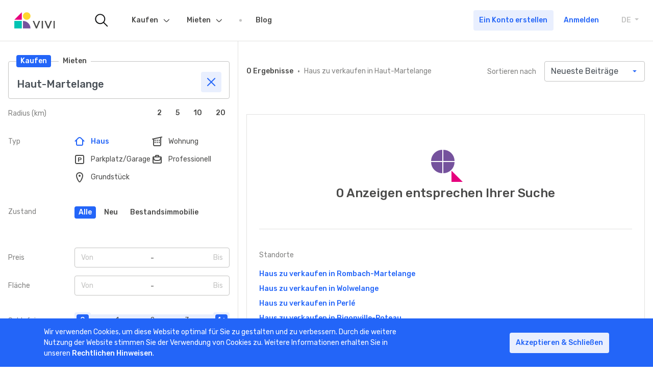

--- FILE ---
content_type: text/html; charset=UTF-8
request_url: https://www.vivi.lu/de/kauf/haus/haut-martelange-4092
body_size: 11724
content:
<!DOCTYPE html>
<html lang="de">
<head>

	<meta charset="utf-8">
	<meta name="viewport" content="width=device-width, initial-scale=1, shrink-to-fit=no, viewport-fit=cover">

	<link rel="icon" type="image/png" href="/images/favicon.png"/>

	<link href="https://fonts.googleapis.com/css?family=Rubik:400,500&display=swap" rel="stylesheet">

	<title>VIVI - Immobilien Kaufen | Nach einer Immobilie zu verkaufen in Luxemburg suchen.</title>

	<meta name="facebook-domain-verification" content="n7edieuxc97ho1n3n0vd6r3zk77pcs" />

	<meta property="og:title" content="VIVI - Immobilien Kaufen | Nach einer Immobilie zu verkaufen in Luxemburg suchen.">
	<meta property="twitter:title" content="VIVI - Immobilien Kaufen | Nach einer Immobilie zu verkaufen in Luxemburg suchen.">
	<meta name="description" content="Entdecke Immobilien zu verkaufen von zertifizierten Maklern">
	<meta property="og:description" content="Entdecke Immobilien zu verkaufen von zertifizierten Maklern">
	<meta name="twitter:description" content="Entdecke Immobilien zu verkaufen von zertifizierten Maklern">
	<meta name="keywords" content="Immobilien-zu verkaufen, Haus zu verkaufen, Kaufen Haus, Kaufen Büro, Kaufen Wohnung, Kaufen Garage, Kaufen Parkplatz, Kaufen Gewerbe">
	<meta property="og:image" content="https://www.vivi.lu/images/sharing/sharing_generic.png">
	<meta name="twitter:image" content="https://www.vivi.lu/images/sharing/sharing_generic.png">
	<meta property="og:url" content="https://www.vivi.lu/buy/house/haut-martelange-4092">
	<meta property="og:site_name" content="Vivi.lu">
	<meta property="og:type" content="website">

	<script src="https://www.google.com/recaptcha/api.js"></script>

	<!-- PhotoSwipe //-->
	<link rel="stylesheet" href="/libs/photoswipe.css">
	<link rel="stylesheet" href="/resources/photoswipe/default-skin.css">
	<!-- Dropzone //-->
	<link rel="stylesheet" href="/libs/dropzone.min.css">
	<!-- Vivi //-->
	<link rel="stylesheet" href="/shared/css/styles.css">
	<link rel="stylesheet" href="/libs/main.css?ts=315532801">

	<link rel="stylesheet" href="https://cdn.ckeditor.com/ckeditor5/44.1.0/ckeditor5.css">
	<script src="https://cdn.ckeditor.com/ckeditor5/44.1.0/ckeditor5.umd.js"></script>

	
	<script>

		window.dataLayer = window.dataLayer || [];

		window.dataLayer.push(
			{"userType":"visitor","loggedIn":false,"transactionType":10,"propertyType":102,"priceRange":"0 - 0","surfaceRange":"0 - 0"}
		);
	</script>


	
	<script type="application/ld+json">
		{
			"@context": "https://schema.org",
			"@type": "Organization",
			"url": "https://www.vivi.lu",
			"logo": "https://www.vivi.lu/shared/media/logos/vivi-logo-icon.svg"
		}
	</script>

	<!-- Google Tag Manager -->
	<script>
		(function (w, d, s, l, i) {
			w[l] = w[l] || [];
			w[l].push({
				'gtm.start':
					new Date().getTime(), event: 'gtm.js'
			});
			var f = d.getElementsByTagName(s)[0],
				j = d.createElement(s), dl = l != 'dataLayer' ? '&l=' + l : '';
			j.async = true;
			j.src =
				'https://www.googletagmanager.com/gtm.js?id=' + i + dl;
			f.parentNode.insertBefore(j, f);
		})(window, document, 'script', 'dataLayer', 'GTM-53PDL8B');
	</script>
	<!-- End Google Tag Manager -->

	</head>

<body data-logged-in="false">
<!-- Google Tag Manager (noscript) -->
<noscript>
	<iframe src="https://www.googletagmanager.com/ns.html?id=GTM-53PDL8B" height="0" width="0" style="display:none;visibility:hidden"></iframe>
</noscript>
<!-- End Google Tag Manager (noscript) -->
	<div class="vivi-page-wrapper">

		<header class="vivi-nav-header fixed-bottom border-bottom">
	<div class="container -wide px-0">
		<nav class="navbar navbar-expand-lg px-2 px-lg-4">

			<!-- Navbar Logos -->

			<a class="navbar-brand flex-shrink-1 mr-lg-9" href="/de/">

				<img class="d-block d-lg-none" src="/shared/media/logos/vivi-logo-icon.svg" alt="vivi logo icon">

				<img class="d-none d-lg-block" src="/shared/media/logos/vivi-logo.svg" alt="vivi logo large">

			</a>

			<!-- // -->

			<!-- Navbar Search only visible on > LG Viewports -->

			<a href="/de/suchen" class="nav-link-icon -is-animated d-none d-lg-block mr-lg-5">

				<img src="/shared/media/icons/menu/vivi-nav-search.svg" alt="vivi search icon">

			</a>

			<!-- // -->

			<!-- Navigation tabs inside collapsible part of menu -->

			<div class="collapse navbar-collapse" id="navbarCollapse">

				<div class="d-flex justify-content-between align-items-center w-100 px-2 border-bottom d-lg-none">

					<span class="font-weight-bold">Menu</span>

					<div class="vivi-language-selector dropdown d-lg-none">

						<a class="dropdown-toggle text-uppercase d-block py-2" data-toggle="dropdown" aria-haspopup="true" aria-expanded="false">

							DE

							<span class="sr-only">Toggle Dropdown</span>

						</a>

						<div class="dropdown-menu">
															<a class="dropdown-item" href="/fr/achat/maison/haut-martelange-4092">FR</a>
															<a class="dropdown-item" href="/en/buy/house/haut-martelange-4092">EN</a>
															<a class="dropdown-item" href="/de/kauf/haus/haut-martelange-4092">DE</a>
													</div>

					</div>

				</div>

				<ul class="navbar-nav">

					
						<div class="d-flex justify-content-between align-items-center w-100 p-2 justify-content-lg-end order-lg-1 flex-shrink-0 flex-lg-shrink-1 d-lg-none">
							<a href="/de/registrieren" class="btn btn-secondary ga-button-signup">
								Ein Konto erstellen
							</a>
							<a href="/de/login" class="btn ml-lg-1 px-0 text-primary ga-button-login">
								Anmelden
							</a>
						</div>

					
					<!-- Nav item -->

					<li class="nav-item dropdown">

						<a class="nav-link" href="/de/kauf">Kaufen <span class="sr-only">(current)</span></a>

						<div class="nav-dropdown-trigger" data-toggle="dropdown" aria-haspopup="true">
							<button class="btn btn-secondary btn-icon">
								<span class="vivi-icon icon-chevron-down"></span>
							</button>
						</div>
						<div class="dropdown-menu" aria-labelledby="navbarDropdownMenuLink">
							<a class="dropdown-item" href="/de/kauf/haus">Haus</a>
							<a class="dropdown-item" href="/de/kauf/wohnung">Wohnung</a>
							<a class="dropdown-item" href="/de/kauf/buro">Büro</a>
							<a class="dropdown-item" href="/de/kauf/parkplatz">Parkplatz</a>
							<a class="dropdown-item" href="/de/kauf/grundstuck">Grundstück</a>
							<div class="dropdown-divider"></div>
							<a class="dropdown-item" href="/de/kauf/haus?state=1">Neu</a>
							<a class="dropdown-item" href="/de/kauf/haus?exclusivity=1">Exklusivität</a>
						</div>
					</li>

					<!-- // -->


					<!-- Nav item -->


					<li class="nav-item dropdown">
						<a class="nav-link" href="/de/mieten">Mieten</a>
						<div class="nav-dropdown-trigger" data-toggle="dropdown" aria-haspopup="true">
							<button class="btn btn-secondary btn-icon">
								<span class="vivi-icon icon-chevron-down"></span>
							</button>
						</div>
						<div class="dropdown-menu" aria-labelledby="navbarDropdownMenuLink">
							<a class="dropdown-item" href="/de/mieten/haus">Haus</a>
							<a class="dropdown-item" href="/de/mieten/wohnung">Wohnung</a>
							<a class="dropdown-item" href="/de/mieten/buro">Büro</a>
							<a class="dropdown-item" href="/de/mieten/parkplatz">Parkplatz</a>
														<div class="dropdown-divider"></div>
							<a class="dropdown-item" href="/de/mieten/wohnung?state=1">Neu</a>
							<a class="dropdown-item" href="/de/mieten/wohnung?exclusivity=1">Exklusivität</a>

						</div>
					</li>

					<!-- // -->


					<!-- Nav item -->

					<li class="nav-item">
						<a class="nav-link" href="https://blog.vivi.lu" target="_blank">Blog</a>
					</li>

					<!-- // -->

				</ul>

			</div>

			<!-- // -->

			<!-- Links with icons and hamburger menu -->

			<div class="ml-auto d-flex flex-grow-1 flex-lg-grow-0 align-items-center">

				<a href="/de/suchen" class="nav-link-icon mr-1 d-lg-none">
					<img src="/shared/media/icons/menu/vivi-nav-search.svg" alt="vivi search icon">
				</a>

				
				
					<a href="/de/login" class="nav-link-icon mr-1 mr-lg-5 d-block d-lg-none">
						<span class="d-inline-block position-relative">
							<img src="/shared/media/icons/menu/vivi-nav-alerts.svg" alt="">
						</span>
					</a>

					<a href="/de/login" class="nav-link-icon mr-1 mr-lg-5 d-block d-lg-none">
						<span class="d-inline-block position-relative">
							<span class="nav-link-notification badge badge-rounded badge-primary"></span>
							<img src="/shared/media/icons/menu/vivi-nav-like.svg" alt="">
						</span>
					</a>

					<a href="/de/login" class="nav-link-icon mr-1 mr-sm-2 mr-lg-5 d-block d-lg-none">
						<span class="d-inline-block position-relative">
							<img src="/shared/media/icons/menu/vivi-nav-user.svg" alt="">
						</span>
					</a>

					<div class="d-none d-lg-flex mr-lg-5">

						<a href="/de/registrieren" target="_blank" class="mr-1 btn btn-secondary ga-button-signup">
							Ein Konto erstellen
						</a>

						<a href="/de/login" class="btn ga-button-login text-primary">
							Anmelden
						</a>

					</div>

				
			</div>

			<div class="ml-auto">

				<button class="navbar-toggler" type="button" data-toggle="collapse" data-target="#navbarCollapse" aria-controls="navbarSupportedContent" aria-expanded="false" aria-label="Toggle navigation">
					<span class="navbar-toggler-line"></span>
					<span class="navbar-toggler-line"></span>
					<span class="navbar-toggler-line"></span>
				</button>

			</div>

			<div class="vivi-language-selector dropdown d-none d-lg-block">
				<a class="dropdown-toggle text-uppercase d-block" data-toggle="dropdown" aria-haspopup="true" aria-expanded="false">
					DE
					<span class="sr-only">Toggle Dropdown</span>
				</a>
				<div class="dropdown-menu">
											<a class="dropdown-item" href="/fr/achat/maison/haut-martelange-4092">FR</a>
											<a class="dropdown-item" href="/en/buy/house/haut-martelange-4092">EN</a>
											<a class="dropdown-item" href="/de/kauf/haus/haut-martelange-4092">DE</a>
									</div>
			</div>

			<!-- // -->

		</nav>
	</div>
</header>

		<main class="vivi-content -search mb-n5 mb-lg-n9">

			<div class="vivi-content__top">
	<div id="vivi-search-container">

		<div class="container -wide">

			<div class="row flex-nowrap align-items-md-stretch">

				<div class="col vivi-content__search-block-wrapper" id="search-wrapper">

					<div class="bg-white px-2 py-1 fixed-top h-auto d-md-none ">
						<button class="btn btn-secondary flex-shrink-0 mr-1" id="search-close">
							<span class="vivi-icon icon-close"></span>
							<span class="btn-text">Filter</span>
						</button>
					</div>

					<div class="vivi-search-block">

						<form action="/de/suchen" method="post" class="vivi-form" data-init="1"
							  data-autosubmit="1" data-key="search">

							<input type="hidden" name="sorting" class="vivi-hidden" value="dateDESC">							<input type="hidden" name="page" class="vivi-hidden" value="1">
							<div class="vivi-search mb-2">

	<div class="vivi-search__label-group">
		<a href="#" class="vivi-search__label btn btn-primary btn-sm"
		   data-value="10">Kaufen</a>
		<a href="#" class="vivi-search__label btn btn-primary btn-sm -is-inactive"
		   data-value="11">Mieten</a>
	</div>

	<input type="text" class="vivi-search__input form-control pt-5 pb-2" value="Haut-Martelange" placeholder="Gemeinde, Ortschaft">

	<div class="vivi-search__clear btn btn-icon btn-secondary" >
		<span class="vivi-icon icon-close"></span>
	</div>

	<div class="vivi-autocomplete" style="display: none">
		<div class="vivi-autocomplete__category" data-type="municipality">
			<div class="vivi-autocomplete__title">Gemeinde</div>
			<div class="vivi-autocomplete__results"></div>
		</div>
		<div class="vivi-autocomplete__category" data-type="city">
			<div class="vivi-autocomplete__title">Ortschaft</div>
			<div class="vivi-autocomplete__results"></div>
		</div>
		<div class="vivi-autocomplete__item -no-result">Keine Ergebnisse</div>
	</div>

	<input type="hidden" name="locationValue" value="Haut-Martelange">
	<input type="hidden" name="locationType" value="city">
	<input type="hidden" name="latitude" value="49.824181">
	<input type="hidden" name="longitude" value="5.749601">
	<input type="hidden" name="locationReference" value="4092">

</div>
							<div class="d-flex align-items-center justify-content-between js-radius">

								<span class="vivi-search-block__label text-gray-medium">Radius (km)</span>

								<div class="vivi-segment" data-name="radius">
	<div class="d-flex align-items-center justify-content-between">
		<div>
							<button class="btn btn-sm btn-primary ml-1 -is-inactive" data-value="2">2</button>
							<button class="btn btn-sm btn-primary ml-1 -is-inactive" data-value="5">5</button>
							<button class="btn btn-sm btn-primary ml-1 -is-inactive" data-value="10">10</button>
							<button class="btn btn-sm btn-primary ml-1 -is-inactive" data-value="20">20</button>
					</div>
	</div>
</div>
							</div>

							<hr class="my-2 my-lg-0 mt-lg-5">

							<div class="d-lg-flex flex-lg-row justify-content-between">
								<span class="vivi-search-block__label text-gray-medium ">Typ</span>
								<div class="vivi-filters vivi-search-block__filters-wrapper mt-1 mt-lg-0" data-name="type">

	
			<div class="vivi-search-block__filter js-filter-option" data-value="102" >
			<label for="filter102" class="vivi-filter">
				<input type="radio" id="filter102" class="vivi-filter__input d-none" name="type"
					   value="102" checked>
				<span class="vivi-filter__icon vivi-icon icon-house"></span>
				<span class="vivi-filter__text">Haus</span>
			</label>
		</div>
			<div class="vivi-search-block__filter js-filter-option" data-value="101" >
			<label for="filter101" class="vivi-filter">
				<input type="radio" id="filter101" class="vivi-filter__input d-none" name="type"
					   value="101">
				<span class="vivi-filter__icon vivi-icon icon-appartement"></span>
				<span class="vivi-filter__text">Wohnung</span>
			</label>
		</div>
			<div class="vivi-search-block__filter js-filter-option" data-value="112" >
			<label for="filter112" class="vivi-filter">
				<input type="radio" id="filter112" class="vivi-filter__input d-none" name="type"
					   value="112">
				<span class="vivi-filter__icon vivi-icon icon-parking"></span>
				<span class="vivi-filter__text">Parkplatz/Garage</span>
			</label>
		</div>
			<div class="vivi-search-block__filter js-filter-option" data-value="103" >
			<label for="filter103" class="vivi-filter">
				<input type="radio" id="filter103" class="vivi-filter__input d-none" name="type"
					   value="103">
				<span class="vivi-filter__icon vivi-icon icon-pro"></span>
				<span class="vivi-filter__text">Professionell</span>
			</label>
		</div>
			<div class="vivi-search-block__filter js-filter-option" data-value="104" >
			<label for="filter104" class="vivi-filter">
				<input type="radio" id="filter104" class="vivi-filter__input d-none" name="type"
					   value="104">
				<span class="vivi-filter__icon vivi-icon icon-pin"></span>
				<span class="vivi-filter__text">Grundstück</span>
			</label>
		</div>
	
</div>							</div>

							<hr class="my-2 my-lg-0 mt-lg-5">

							<div class="d-lg-flex flex-lg-row">
								<span class="vivi-search-block__label text-gray-medium ">Zustand</span>
								<div class="mt-1 mt-lg-0 mb-2">
									<div class="align-items-center d-flex flex-wrap vivi-button" data-name="state">
										<button
											class="btn btn-sm btn-primary mr-1 mb-1 js-button-option ">Alle</button>
										<button
											class="btn btn-sm btn-primary mr-1 mb-1 js-button-option  -is-inactive "
											data-value="1">Neu</button>
										<button
											class="btn btn-sm btn-primary mr-1 mb-1 js-button-option  -is-inactive "
											data-value="2">Bestandsimmobilie</button>
									</div>
								</div>
							</div>

							<hr class="my-2 my-lg-0 mt-lg-5">

							<div
								class="d-lg-flex flex-lg-row justify-content-between align-items-center mb-2 js-price">
								<span
									class="vivi-search-block__label text-gray-medium">Preis</span>
								<div class="mt-1 mt-lg-0 flex-grow-1">
									<div class="vivi-boundary" data-name="price" data-selected-min="0" data-selected-max="0">
	<div class="vivi-boundary__trigger d-flex flex-row justify-content-between">
		<span class="vivi-boundary__cell -is-disabled w-50" data-label="Von">Von</span>
		<span class="vivi-boundary__cell -is-disabled w-50 text-right" data-label="Bis">Bis</span>
	</div>
	<div class="vivi-boundary__choices-container">
		<div class="d-flex flew-row w-100">
			<div class="vivi-boundary__col -min-values d-flex flex-column w-50">
				<span class="vivi-boundary__cell" data-value="0">0</span>
									<span class="vivi-boundary__cell" data-value="50000">50.000 €</span>
									<span class="vivi-boundary__cell" data-value="100000">100.000 €</span>
									<span class="vivi-boundary__cell" data-value="150000">150.000 €</span>
									<span class="vivi-boundary__cell" data-value="200000">200.000 €</span>
									<span class="vivi-boundary__cell" data-value="250000">250.000 €</span>
									<span class="vivi-boundary__cell" data-value="300000">300.000 €</span>
									<span class="vivi-boundary__cell" data-value="350000">350.000 €</span>
									<span class="vivi-boundary__cell" data-value="400000">400.000 €</span>
									<span class="vivi-boundary__cell" data-value="450000">450.000 €</span>
									<span class="vivi-boundary__cell" data-value="500000">500.000 €</span>
									<span class="vivi-boundary__cell" data-value="550000">550.000 €</span>
									<span class="vivi-boundary__cell" data-value="600000">600.000 €</span>
									<span class="vivi-boundary__cell" data-value="650000">650.000 €</span>
									<span class="vivi-boundary__cell" data-value="700000">700.000 €</span>
									<span class="vivi-boundary__cell" data-value="750000">750.000 €</span>
									<span class="vivi-boundary__cell" data-value="800000">800.000 €</span>
									<span class="vivi-boundary__cell" data-value="900000">900.000 €</span>
									<span class="vivi-boundary__cell" data-value="1000000">1.000.000 €</span>
									<span class="vivi-boundary__cell" data-value="1250000">1.250.000 €</span>
									<span class="vivi-boundary__cell" data-value="1500000">1.500.000 €</span>
									<span class="vivi-boundary__cell" data-value="1750000">1.750.000 €</span>
									<span class="vivi-boundary__cell" data-value="2000000">2.000.000 €</span>
									<span class="vivi-boundary__cell" data-value="2500000">2.500.000 €</span>
									<span class="vivi-boundary__cell" data-value="3000000">3.000.000 €</span>
									<span class="vivi-boundary__cell" data-value="4000000">4.000.000 €</span>
									<span class="vivi-boundary__cell" data-value="5000000">5.000.000 €</span>
							</div>
			<div class="vivi-boundary__col -max-values d-flex flex-column w-50 text-right">
				<span class="vivi-boundary__cell" data-value="0">0</span>
									<span class="vivi-boundary__cell" data-value="50000">50.000 €</span>
									<span class="vivi-boundary__cell" data-value="100000">100.000 €</span>
									<span class="vivi-boundary__cell" data-value="150000">150.000 €</span>
									<span class="vivi-boundary__cell" data-value="200000">200.000 €</span>
									<span class="vivi-boundary__cell" data-value="250000">250.000 €</span>
									<span class="vivi-boundary__cell" data-value="300000">300.000 €</span>
									<span class="vivi-boundary__cell" data-value="350000">350.000 €</span>
									<span class="vivi-boundary__cell" data-value="400000">400.000 €</span>
									<span class="vivi-boundary__cell" data-value="450000">450.000 €</span>
									<span class="vivi-boundary__cell" data-value="500000">500.000 €</span>
									<span class="vivi-boundary__cell" data-value="550000">550.000 €</span>
									<span class="vivi-boundary__cell" data-value="600000">600.000 €</span>
									<span class="vivi-boundary__cell" data-value="650000">650.000 €</span>
									<span class="vivi-boundary__cell" data-value="700000">700.000 €</span>
									<span class="vivi-boundary__cell" data-value="750000">750.000 €</span>
									<span class="vivi-boundary__cell" data-value="800000">800.000 €</span>
									<span class="vivi-boundary__cell" data-value="900000">900.000 €</span>
									<span class="vivi-boundary__cell" data-value="1000000">1.000.000 €</span>
									<span class="vivi-boundary__cell" data-value="1250000">1.250.000 €</span>
									<span class="vivi-boundary__cell" data-value="1500000">1.500.000 €</span>
									<span class="vivi-boundary__cell" data-value="1750000">1.750.000 €</span>
									<span class="vivi-boundary__cell" data-value="2000000">2.000.000 €</span>
									<span class="vivi-boundary__cell" data-value="2500000">2.500.000 €</span>
									<span class="vivi-boundary__cell" data-value="3000000">3.000.000 €</span>
									<span class="vivi-boundary__cell" data-value="4000000">4.000.000 €</span>
									<span class="vivi-boundary__cell" data-value="5000000">5.000.000 €</span>
							</div>
		</div>
	</div>
</div>
								</div>
							</div>

							<div class="d-none flex-lg-row justify-content-between align-items-center mb-2 js-price-location ">
								<span class="vivi-search-block__label text-gray-medium">Miete</span>
								<div class="mt-1 mt-lg-0 flex-grow-1">
									<div class="vivi-boundary" data-name="price_rent" data-selected-min="0" data-selected-max="0">
	<div class="vivi-boundary__trigger d-flex flex-row justify-content-between">
		<span class="vivi-boundary__cell -is-disabled w-50" data-label="Von">Von</span>
		<span class="vivi-boundary__cell -is-disabled w-50 text-right" data-label="Bis">Bis</span>
	</div>
	<div class="vivi-boundary__choices-container">
		<div class="d-flex flew-row w-100">
			<div class="vivi-boundary__col -min-values d-flex flex-column w-50">
				<span class="vivi-boundary__cell" data-value="0">0</span>
									<span class="vivi-boundary__cell" data-value="100">100 €</span>
									<span class="vivi-boundary__cell" data-value="200">200 €</span>
									<span class="vivi-boundary__cell" data-value="400">400 €</span>
									<span class="vivi-boundary__cell" data-value="600">600 €</span>
									<span class="vivi-boundary__cell" data-value="800">800 €</span>
									<span class="vivi-boundary__cell" data-value="1000">1.000 €</span>
									<span class="vivi-boundary__cell" data-value="1250">1.250 €</span>
									<span class="vivi-boundary__cell" data-value="1500">1.500 €</span>
									<span class="vivi-boundary__cell" data-value="1750">1.750 €</span>
									<span class="vivi-boundary__cell" data-value="2000">2.000 €</span>
									<span class="vivi-boundary__cell" data-value="2500">2.500 €</span>
									<span class="vivi-boundary__cell" data-value="3000">3.000 €</span>
									<span class="vivi-boundary__cell" data-value="3500">3.500 €</span>
									<span class="vivi-boundary__cell" data-value="4000">4.000 €</span>
									<span class="vivi-boundary__cell" data-value="4500">4.500 €</span>
									<span class="vivi-boundary__cell" data-value="5000">5.000 €</span>
									<span class="vivi-boundary__cell" data-value="10000">10.000 €</span>
									<span class="vivi-boundary__cell" data-value="15000">15.000 €</span>
									<span class="vivi-boundary__cell" data-value="20000">20.000 €</span>
							</div>
			<div class="vivi-boundary__col -max-values d-flex flex-column w-50 text-right">
				<span class="vivi-boundary__cell" data-value="0">0</span>
									<span class="vivi-boundary__cell" data-value="100">100 €</span>
									<span class="vivi-boundary__cell" data-value="200">200 €</span>
									<span class="vivi-boundary__cell" data-value="400">400 €</span>
									<span class="vivi-boundary__cell" data-value="600">600 €</span>
									<span class="vivi-boundary__cell" data-value="800">800 €</span>
									<span class="vivi-boundary__cell" data-value="1000">1.000 €</span>
									<span class="vivi-boundary__cell" data-value="1250">1.250 €</span>
									<span class="vivi-boundary__cell" data-value="1500">1.500 €</span>
									<span class="vivi-boundary__cell" data-value="1750">1.750 €</span>
									<span class="vivi-boundary__cell" data-value="2000">2.000 €</span>
									<span class="vivi-boundary__cell" data-value="2500">2.500 €</span>
									<span class="vivi-boundary__cell" data-value="3000">3.000 €</span>
									<span class="vivi-boundary__cell" data-value="3500">3.500 €</span>
									<span class="vivi-boundary__cell" data-value="4000">4.000 €</span>
									<span class="vivi-boundary__cell" data-value="4500">4.500 €</span>
									<span class="vivi-boundary__cell" data-value="5000">5.000 €</span>
									<span class="vivi-boundary__cell" data-value="10000">10.000 €</span>
									<span class="vivi-boundary__cell" data-value="15000">15.000 €</span>
									<span class="vivi-boundary__cell" data-value="20000">20.000 €</span>
							</div>
		</div>
	</div>
</div>
								</div>
							</div>

							<div class="d-lg-flex flex-lg-row justify-content-between align-items-center mb-2 js-surface">
								<span class="vivi-search-block__label text-gray-medium">Fläche</span>
								<div class="mt-1 mt-lg-0 flex-grow-1">
									<div class="vivi-boundary" data-name="surface" data-selected-min="0" data-selected-max="0">
	<div class="vivi-boundary__trigger d-flex flex-row justify-content-between">
		<span class="vivi-boundary__cell -is-disabled w-50" data-label="Von">Von</span>
		<span class="vivi-boundary__cell -is-disabled w-50 text-right" data-label="Bis">Bis</span>
	</div>
	<div class="vivi-boundary__choices-container">
		<div class="d-flex flew-row w-100">
			<div class="vivi-boundary__col -min-values d-flex flex-column w-50">
				<span class="vivi-boundary__cell" data-value="0">0</span>
									<span class="vivi-boundary__cell" data-value="20">20 m2</span>
									<span class="vivi-boundary__cell" data-value="40">40 m2</span>
									<span class="vivi-boundary__cell" data-value="60">60 m2</span>
									<span class="vivi-boundary__cell" data-value="80">80 m2</span>
									<span class="vivi-boundary__cell" data-value="100">100 m2</span>
									<span class="vivi-boundary__cell" data-value="120">120 m2</span>
									<span class="vivi-boundary__cell" data-value="140">140 m2</span>
									<span class="vivi-boundary__cell" data-value="160">160 m2</span>
									<span class="vivi-boundary__cell" data-value="180">180 m2</span>
									<span class="vivi-boundary__cell" data-value="200">200 m2</span>
									<span class="vivi-boundary__cell" data-value="250">250 m2</span>
									<span class="vivi-boundary__cell" data-value="300">300 m2</span>
							</div>
			<div class="vivi-boundary__col -max-values d-flex flex-column w-50 text-right">
				<span class="vivi-boundary__cell" data-value="0">0</span>
									<span class="vivi-boundary__cell" data-value="20">20 m2</span>
									<span class="vivi-boundary__cell" data-value="40">40 m2</span>
									<span class="vivi-boundary__cell" data-value="60">60 m2</span>
									<span class="vivi-boundary__cell" data-value="80">80 m2</span>
									<span class="vivi-boundary__cell" data-value="100">100 m2</span>
									<span class="vivi-boundary__cell" data-value="120">120 m2</span>
									<span class="vivi-boundary__cell" data-value="140">140 m2</span>
									<span class="vivi-boundary__cell" data-value="160">160 m2</span>
									<span class="vivi-boundary__cell" data-value="180">180 m2</span>
									<span class="vivi-boundary__cell" data-value="200">200 m2</span>
									<span class="vivi-boundary__cell" data-value="250">250 m2</span>
									<span class="vivi-boundary__cell" data-value="300">300 m2</span>
							</div>
		</div>
	</div>
</div>
								</div>
							</div>

							<hr class="my-2 my-lg-0 mt-lg-5">

							<div class="d-lg-flex flex-lg-row justify-content-between align-items-center mb-2 js-bedroom">
								<span class="vivi-search-block__label text-gray-medium">Schlafzimmer</span>
								<div class="mt-1 mt-lg-0 flex-grow-1">
									<div class="vivi-range" data-name="bedroom">
		<div class="vivi-range__container">

									<div class="vivi-range__element" data-value="0">0</div>
							<div class="vivi-range__element" data-value="1">1</div>
							<div class="vivi-range__element" data-value="2">2</div>
							<div class="vivi-range__element" data-value="3">3</div>
							<div class="vivi-range__element" data-value="4">4+</div>
					
		<div class="vivi-range__selection"></div>
		<div class="vivi-range__selected"></div>

	</div>

	<input type="hidden" name="bedroom" value="">

</div>								</div>
							</div>

							<div class="d-lg-flex flex-lg-row justify-content-between align-items-center mb-5 js-parking">
								<span class="vivi-search-block__label text-gray-medium">Parkplatz</span>
								<div class="mt-1 mt-lg-0 flex-grow-1">
									<div class="vivi-range" data-name="garage">
		<div class="vivi-range__container">

									<div class="vivi-range__element" data-value="0">0</div>
							<div class="vivi-range__element" data-value="1">1</div>
							<div class="vivi-range__element" data-value="2">2</div>
							<div class="vivi-range__element" data-value="3">3</div>
							<div class="vivi-range__element" data-value="4">4+</div>
					
		<div class="vivi-range__selection"></div>
		<div class="vivi-range__selected"></div>

	</div>

	<input type="hidden" name="garage" value="">

</div>								</div>
							</div>

							<div class="d-lg-flex flex-lg-row justify-content-between align-items-baseline mb-5 ">
								<span class="vivi-search-block__label text-gray-medium ">Nur</span>
								<div class="mt-1 mt-lg-0 flex-grow-1">
										
<label class="custom-control custom-checkbox -exclusive">
	<input type="checkbox"  class="vivi-checkbox custom-control-input" name="exclusivity"  >
	<span class="custom-control-label">
					<img src="/shared/media/logos/vivi-logo-icon.svg" class="custom-checkbox-icon">
				Exklusivität
	</span>
</label>										
<label class="custom-control custom-checkbox ">
	<input type="checkbox"  class="vivi-checkbox custom-control-input" name="memberAgencyOnly"  >
	<span class="custom-control-label">
					<img src="/images/member-badge.svg" class="custom-checkbox-icon">
				Mitglied des « Chambre Immobilière »
	</span>
</label>								</div>
							</div>

							
							<div class="d-lg-flex flex-lg-row justify-content-between align-items-baseline mb-5">
	<span class="vivi-search-block__label text-gray-medium ">Innenausstattung</span>
	<div class="mt-1 mt-lg-0 w-75">

		<!-- Val: {&quot;limit&quot;:20,&quot;page&quot;:1,&quot;transaction&quot;:10,&quot;type&quot;:102,&quot;radius&quot;:0,&quot;price_min&quot;:0,&quot;price_max&quot;:0,&quot;surface_min&quot;:0,&quot;surface_max&quot;:0,&quot;bedroom_min&quot;:0,&quot;bedroom_max&quot;:0,&quot;projects&quot;:false,&quot;exclusivity&quot;:false,&quot;new&quot;:null,&quot;state&quot;:0,&quot;memberAgencyOnly&quot;:false,&quot;locationType&quot;:&quot;&quot;,&quot;locationValue&quot;:&quot;Haut-Martelange&quot;,&quot;locationLat&quot;:0,&quot;locationLong&quot;:0,&quot;locationReference&quot;:4092,&quot;sorting&quot;:&quot;dateDESC&quot;,&quot;bathroom_min&quot;:0,&quot;bathroom_max&quot;:0,&quot;garage_min&quot;:0,&quot;garage_max&quot;:0,&quot;elevator&quot;:false,&quot;kitchen_fitted&quot;:false,&quot;kitchen_separated&quot;:false,&quot;cellar&quot;:false,&quot;attic&quot;:false,&quot;glazing_double&quot;:false,&quot;glazing_triple&quot;:false,&quot;shutters_electric&quot;:false,&quot;balcony&quot;:false,&quot;parking_exterior&quot;:false,&quot;garden&quot;:false,&quot;terrace&quot;:false,&quot;pool&quot;:false,&quot;alarm&quot;:false,&quot;laundry&quot;:false,&quot;reinforced_door&quot;:false,&quot;immediate_availability&quot;:false,&quot;availability&quot;:false,&quot;disabled_access&quot;:false}//-->

		
										
				
<label class="custom-control custom-checkbox ">
	<input type="checkbox"  class="vivi-checkbox custom-control-input" name="elevator"  >
	<span class="custom-control-label">
				Fahrstuhl
	</span>
</label>		
										
				
<label class="custom-control custom-checkbox ">
	<input type="checkbox"  class="vivi-checkbox custom-control-input" name="kitchen_fitted"  >
	<span class="custom-control-label">
				Einbauküche
	</span>
</label>		
										
				
<label class="custom-control custom-checkbox ">
	<input type="checkbox"  class="vivi-checkbox custom-control-input" name="kitchen_separated"  >
	<span class="custom-control-label">
				separate Küche
	</span>
</label>		
										
				
<label class="custom-control custom-checkbox ">
	<input type="checkbox"  class="vivi-checkbox custom-control-input" name="cellar"  >
	<span class="custom-control-label">
				Keller
	</span>
</label>		
										
				
<label class="custom-control custom-checkbox ">
	<input type="checkbox"  class="vivi-checkbox custom-control-input" name="attic"  >
	<span class="custom-control-label">
				Dachboden
	</span>
</label>		
										
				
<label class="custom-control custom-checkbox ">
	<input type="checkbox"  class="vivi-checkbox custom-control-input" name="glazing_double"  >
	<span class="custom-control-label">
				Doppelverglasung
	</span>
</label>		
										
				
<label class="custom-control custom-checkbox ">
	<input type="checkbox"  class="vivi-checkbox custom-control-input" name="glazing_triple"  >
	<span class="custom-control-label">
				Dreifachverglasung
	</span>
</label>		
										
				
<label class="custom-control custom-checkbox ">
	<input type="checkbox"  class="vivi-checkbox custom-control-input" name="shutters_electric"  >
	<span class="custom-control-label">
				Elektrische Rollläden
	</span>
</label>			</div>
</div>
							<div class="d-lg-flex flex-lg-row justify-content-between align-items-baseline mb-5">
	<span class="vivi-search-block__label text-gray-medium ">Außenausstattung</span>
	<div class="mt-1 mt-lg-0 w-75">

		<!-- Val: {&quot;limit&quot;:20,&quot;page&quot;:1,&quot;transaction&quot;:10,&quot;type&quot;:102,&quot;radius&quot;:0,&quot;price_min&quot;:0,&quot;price_max&quot;:0,&quot;surface_min&quot;:0,&quot;surface_max&quot;:0,&quot;bedroom_min&quot;:0,&quot;bedroom_max&quot;:0,&quot;projects&quot;:false,&quot;exclusivity&quot;:false,&quot;new&quot;:null,&quot;state&quot;:0,&quot;memberAgencyOnly&quot;:false,&quot;locationType&quot;:&quot;&quot;,&quot;locationValue&quot;:&quot;Haut-Martelange&quot;,&quot;locationLat&quot;:0,&quot;locationLong&quot;:0,&quot;locationReference&quot;:4092,&quot;sorting&quot;:&quot;dateDESC&quot;,&quot;bathroom_min&quot;:0,&quot;bathroom_max&quot;:0,&quot;garage_min&quot;:0,&quot;garage_max&quot;:0,&quot;elevator&quot;:false,&quot;kitchen_fitted&quot;:false,&quot;kitchen_separated&quot;:false,&quot;cellar&quot;:false,&quot;attic&quot;:false,&quot;glazing_double&quot;:false,&quot;glazing_triple&quot;:false,&quot;shutters_electric&quot;:false,&quot;balcony&quot;:false,&quot;parking_exterior&quot;:false,&quot;garden&quot;:false,&quot;terrace&quot;:false,&quot;pool&quot;:false,&quot;alarm&quot;:false,&quot;laundry&quot;:false,&quot;reinforced_door&quot;:false,&quot;immediate_availability&quot;:false,&quot;availability&quot;:false,&quot;disabled_access&quot;:false}//-->

		
										
				
<label class="custom-control custom-checkbox ">
	<input type="checkbox"  class="vivi-checkbox custom-control-input" name="balcony"  >
	<span class="custom-control-label">
				Balkon
	</span>
</label>		
										
				
<label class="custom-control custom-checkbox ">
	<input type="checkbox"  class="vivi-checkbox custom-control-input" name="parking_exterior"  >
	<span class="custom-control-label">
				Außenparkplatz
	</span>
</label>		
										
				
<label class="custom-control custom-checkbox ">
	<input type="checkbox"  class="vivi-checkbox custom-control-input" name="garden"  >
	<span class="custom-control-label">
				Garten
	</span>
</label>		
										
				
<label class="custom-control custom-checkbox ">
	<input type="checkbox"  class="vivi-checkbox custom-control-input" name="terrace"  >
	<span class="custom-control-label">
				Terrasse
	</span>
</label>		
										
				
<label class="custom-control custom-checkbox ">
	<input type="checkbox"  class="vivi-checkbox custom-control-input" name="pool"  >
	<span class="custom-control-label">
				Pool
	</span>
</label>		
										
				
<label class="custom-control custom-checkbox ">
	<input type="checkbox"  class="vivi-checkbox custom-control-input" name="alarm"  >
	<span class="custom-control-label">
				Alarm
	</span>
</label>			</div>
</div>
							<div class="d-lg-flex flex-lg-row justify-content-between align-items-baseline mb-5">
	<span class="vivi-search-block__label text-gray-medium ">Sonstiges</span>
	<div class="mt-1 mt-lg-0 w-75">

		<!-- Val: {&quot;limit&quot;:20,&quot;page&quot;:1,&quot;transaction&quot;:10,&quot;type&quot;:102,&quot;radius&quot;:0,&quot;price_min&quot;:0,&quot;price_max&quot;:0,&quot;surface_min&quot;:0,&quot;surface_max&quot;:0,&quot;bedroom_min&quot;:0,&quot;bedroom_max&quot;:0,&quot;projects&quot;:false,&quot;exclusivity&quot;:false,&quot;new&quot;:null,&quot;state&quot;:0,&quot;memberAgencyOnly&quot;:false,&quot;locationType&quot;:&quot;&quot;,&quot;locationValue&quot;:&quot;Haut-Martelange&quot;,&quot;locationLat&quot;:0,&quot;locationLong&quot;:0,&quot;locationReference&quot;:4092,&quot;sorting&quot;:&quot;dateDESC&quot;,&quot;bathroom_min&quot;:0,&quot;bathroom_max&quot;:0,&quot;garage_min&quot;:0,&quot;garage_max&quot;:0,&quot;elevator&quot;:false,&quot;kitchen_fitted&quot;:false,&quot;kitchen_separated&quot;:false,&quot;cellar&quot;:false,&quot;attic&quot;:false,&quot;glazing_double&quot;:false,&quot;glazing_triple&quot;:false,&quot;shutters_electric&quot;:false,&quot;balcony&quot;:false,&quot;parking_exterior&quot;:false,&quot;garden&quot;:false,&quot;terrace&quot;:false,&quot;pool&quot;:false,&quot;alarm&quot;:false,&quot;laundry&quot;:false,&quot;reinforced_door&quot;:false,&quot;immediate_availability&quot;:false,&quot;availability&quot;:false,&quot;disabled_access&quot;:false}//-->

		
										
				
<label class="custom-control custom-checkbox ">
	<input type="checkbox"  class="vivi-checkbox custom-control-input" name="laundry"  >
	<span class="custom-control-label">
				Waschküche
	</span>
</label>		
										
				
<label class="custom-control custom-checkbox ">
	<input type="checkbox"  class="vivi-checkbox custom-control-input" name="reinforced_door"  >
	<span class="custom-control-label">
				Panzertür
	</span>
</label>		
										
				
<label class="custom-control custom-checkbox ">
	<input type="checkbox"  class="vivi-checkbox custom-control-input" name="availability"  >
	<span class="custom-control-label">
				Sofort verfügbar
	</span>
</label>		
										
				
<label class="custom-control custom-checkbox ">
	<input type="checkbox"  class="vivi-checkbox custom-control-input" name="disabled_access"  >
	<span class="custom-control-label">
				Behindertengerechter Zugang
	</span>
</label>			</div>
</div>
							<div class="search-actions">

								<div class="actions-wrapper js-search-actions">

                                    <button type="submit" class="vivi-search-block__update btn btn-danger d-block d-md-none">Suchen</button>

									<div class="d-flex">
																					<button type="button" class="vivi-search-block__save btn btn-success flex-fill" data-toggle="modal" data-target="#loginModal">Benachrichtigung erstellen</button>
										
									</div>

								</div>

							</div>

							
						</form>


						<div class="search-map js-search-map-wrapper">
						



<div class="vivi-f4-map" id="f4-map"
	 data-latitude="49.717888"
	 data-longitude="6.132803"
	 data-zoom="10"
	 data-map-labels="{&quot;poiHeader&quot;:&quot;N\u00fctzliche Adressen&quot;,&quot;sunHeader&quot;:&quot;Tageslauf der Sonne&quot;,&quot;morning&quot;:&quot;Morgen&quot;,&quot;evening&quot;:&quot;Abend&quot;,&quot;attractions&quot;:&quot;Touristenattraktionen&quot;,&quot;entertainment&quot;:&quot;Unterhaltung&quot;,&quot;businesses&quot;:&quot;Gesch\u00e4fte, L\u00e4den&quot;,&quot;education&quot;:&quot;Bildung&quot;,&quot;eatdrink&quot;:&quot;Essen &amp; Trinken&quot;,&quot;healthservices&quot;:&quot;Gesundheitsdienste&quot;,&quot;transport&quot;:&quot;Transport&quot;,&quot;shops&quot;:&quot;Gesch\u00e4fte&quot;}"
	 data-layer-labels="{&quot;architecture&quot;:&quot;Architektur&quot;,&quot;cult.venues&quot;:&quot;Anbetungsst\u00e4tte&quot;,&quot;museums&quot;:&quot;Museen&quot;,&quot;hairdresser&quot;:&quot;Friseur&quot;,&quot;thermal.baths&quot;:&quot;Thermalb\u00e4der&quot;,&quot;aqua.center&quot;:&quot;Wassersportzentrum&quot;,&quot;cinema&quot;:&quot;Kino&quot;,&quot;sports.and.leisure.facilities&quot;:&quot;Sport- und Freizeiteinrichtungen&quot;,&quot;parcs&quot;:&quot;Parks&quot;,&quot;theatre&quot;:&quot;Theater&quot;,&quot;daycare&quot;:&quot;Kinderkrippe&quot;,&quot;primary.school&quot;:&quot;Grundschule&quot;,&quot;secondary.school&quot;:&quot;Gymnasium&quot;,&quot;university&quot;:&quot;Universit\u00e4t&quot;,&quot;shops&quot;:&quot;Gesch\u00e4fte&quot;,&quot;bars&quot;:&quot;Bars&quot;,&quot;brewery&quot;:&quot;Brauerei&quot;,&quot;cafes&quot;:&quot;Caf\u00e9s&quot;,&quot;fastfood&quot;:&quot;Fast Food&quot;,&quot;restaurants&quot;:&quot;Restaurants&quot;,&quot;clinique&quot;:&quot;Klinik&quot;,&quot;doctor&quot;:&quot;Arzt&quot;,&quot;pharmacy&quot;:&quot;Apotheke&quot;,&quot;police&quot;:&quot;Polizei&quot;,&quot;bank&quot;:&quot;Bank&quot;,&quot;bus&quot;:&quot;Bus&quot;,&quot;train&quot;:&quot;Zug&quot;,&quot;tram&quot;:&quot;Stra\u00dfenbahn&quot;}"
	 	></div>


<script src="//core.f4map.com/api.js?api_key=2XXSF2A0PC4RYKKDZ34ZS5ZCCF1D8Y01US8M58HA"></script>
						</div>

					</div>

				</div>

				<div class="col">

					<div class="vivi-content__search-results">

						<div class="d-md-flex justify-content-md-between align-items-md-center my-2 mt-md-0 mb-md-9">
							<div class="font-weight-bold mr-md-3 d-flex flex-row align-items-center flex-wrap">
								<div class="vivi-content__search-total search-total flex-shrink-0">
									<span class="font-weight-bold">0 Ergebnisse</span>
								</div>
								<h1 class="vivi-content__search-title text-gray-medium js-search-title">Haus zu verkaufen in Haut-Martelange</h1>
							</div>
							<div class="vivi-filters-bar">
								<div class="d-flex justify-content-between align-items-center h-100">

									<button class="btn btn-secondary d-md-none flex-shrink-0 mr-1" id="search-trigger">
										<span class="vivi-icon icon-search"></span>
										<span class="btn-text">Filter</span>
									</button>

									<div class="d-md-flex align-items-md-center">

										<label class="d-none d-lg-block mb-0 mr-2 text-gray-medium js-sorting"
											   for="sortingOptions">Sortieren nach</label>

										<label class="d-none  mb-0 mr-2 text-gray-medium js-sorting-radius"
											   for="sortingOptions">Sortieren nach Entfernung und</label>

										<div class="vivi-select-wrapper">

											<select name="sortingOptions" id="sortingOptions"
													class="custom-select form-control d-inline-block text-truncate">
												<option value="dateDESC"
														selected="selected">Neueste Beiträge</option>
												<option value="dateASC"
														>Ältere Beiträge</option>
												<option value="priceDESC"
														>Teurer</option>
												<option value="priceASC"
														>Billiger</option>
												<option value="surfaceDESC"
														>Größere Wohnfläche</option>
												<option value="surfaceASC"
														>Kleinere Wohnfläche</option>
												<option value="roomDESC"
														>Mehr Zimmer</option>
												<option value="roomASC"
														>Weniger Zimmer</option>
											</select>

										</div>

									</div>

								</div>
							</div>
						</div>

						<div class="search-results"></div>

						<div class="search-no-result">

							<div class="border p-3 py-lg-9">

								<div class="text-center">

									<img src="/images/vivi-big-Search.png" alt="search big icon">

									<div class="h2">0 Anzeigen entsprechen Ihrer Suche</div>

								</div>

								<div class="js-search-recommendations mt-3 mt-lg-8" style="display: none">

									<hr class="mb-3 mb-lg-6" />

									<div class="row">
										<div class="col-md-6 col-sm-12 js-recommendations-proximity">
											<div>
												<div class="text-gray-medium mb-2 mt-2 mt-lg-0">Standorte</div>
												<div class="js-recommendations-list"></div>
											</div>
										</div>
										<div class="col-md-6 col-sm-12 js-recommendations-municipalities">
											<div>
												<div class="text-gray-medium mb-2 mt-2 mt-lg-0">Gemeinden</div>
												<div class="js-recommendations-list"></div>
											</div>
										</div>
									</div>

								</div>

							</div>

						</div>

						<nav class="search-pages" aria-label="Seitennavigation"></nav>

					</div>

				</div>

			</div>

		</div>

	</div>

</div>

			<div class="vivi-content__main">

				<div class="container"></div>

			</div>

			<div class="vivi-content__bottom"></div>

		</main>

		<footer class="vivi-footer py-2 py-9 mt-5 mt-lg-9">

	<div class="container">

		<div class="vivi-footer__partners text-gray-medium mb-1">Folgen Sie uns</div>
		<div class="d-flex">
			<a href="https://www.facebook.com/vivi.luxembourg" target="_blank" class="btn btn-secondary btn-icon mr-2">
				<span class="vivi-icon icon-fb"></span>
			</a>
			<a href="https://lu.linkedin.com/company/vivi-lu" target="_blank" class="btn btn-secondary btn-icon mr-2">
				<span class="vivi-icon icon-in"></span>
			</a>
			<a href="https://www.instagram.com/vivi.luxembourg/" target="_blank" class="btn btn-secondary btn-icon mr-2">
				<span class="vivi-icon icon-instagram"></span>
			</a>
			<a href="https://www.youtube.com/channel/UCXFwhyqgRRaPRhF_71QPlIg" target="_blank" class="btn btn-secondary btn-icon mr-2">
				<span class="vivi-icon icon-youtube"></span>
			</a>
		</div>

		<hr class="my-5">

		<div class="row">

			<div class="col-12 col-md-7 col-lg-8 mb-5 mb-md-0">

				<div class="d-flex align-items-start">

					<img src="/shared/media/logos/vivi-logo-vert.svg" class="vivi-footer__img d-block mr-3 flex-shrink-0">

					<div class="h2 pt-2 flex-grow-1">
						<div class="d-lg-flex align-items-start">
							<div class="vivi-footer__logo-text col-lg-7 pl-0">
								Informationsportal &amp; Immobilienanzeigen
							</div>
							<a href="https://www.chambre-immobiliere.lu/?utm_source=VIVI_LU" target="_blank" class="d-inline-block mt-3 mt-lg-0 ml-lg-5">
								<img src="/shared/media/logos/logo-cigdl.svg" class="d-block">
							</a>
						</div>
					</div>

				</div>

			</div>

			<div class="col-12 col-md-5 col-lg-4 d-flex justify-content-center justify-content-md-end">

				<div class="text-center">
					<div class="vivi-footer__partners mb-1">
						Offizieller Partner &amp; Sponsoren
					</div>
					<div class="d-flex flex-row">
						<a href="https://www.spuerkeess.lu/de/?utm_campaign=PLOPartenariats-Logo&amp;utm_source=VIVI_LU&amp;utm_medium=Logo" target="_blank">
	<img src="/images/bcee/icon-spuerkeess.svg" class="vivi-footer__partner-logo" alt="spuerkeess logo">
</a>						<div class="vivi-footer__separator mx-5"></div>
						<a href="https://www.lalux.lu/de/?utm_source=VIVI_LU" target="_blank">
	<img src="/images/lalux/logo-lalux.svg" class="vivi-footer__partner-logo" alt="lalux logo">
</a>					</div>

				</div>
			</div>

		</div>

		<hr class="my-5">

		<div class="row text-center text-lg-left">

			<div class="col-12 col-lg-8 mb-2 mb-lg-0">

				<a href="/de/contact/bugreport" class="vivi-footer__link mr-1">Fehler melden</a>
				<a href="/de/agenturen" class="vivi-footer__link mr-1">Immobilienagenturen</a>
				<a href="/de/gemeinden" class="vivi-footer__link mr-1">Gemeinden und Ortschaften in Luxemburg</a>
				<a href="/de/contact/joinvivi" class="vivi-footer__link mr-1">Makler, werdet Mitglied!</a>

			</div>

			<div class="col-12 col-lg-4 text-lg-right">

				<a href="/de/sitemap" class="vivi-footer__link -small mr-2">Plan du site</a>

				<a href="/de/legal-notice" class="vivi-footer__link -small mr-2">Rechtliche Hinweise</a>

				
				<span class="vivi-footer__link ml-1 mr-2 text-muted">&middot;</span>
				<span class="vivi-footer__link -small mr-2 text-muted">vivi.lu &copy; 2026</span>

				<a href="https://apart.lu" class="vivi-footer__link vivi-apart-logo -small">
					<img src="/shared/media/icons/icon_apart.svg" alt="apart design">
				</a>

			</div>

		</div>

	</div>

</footer>

<div class="vivi-cookie-banner fixed-bottom bg-primary py-2" style="display: none">

	<div class="container">

		<div class="row align-items-md-center">

			<div class="col-12 col-md-8">
				<div class="vivi-cookie-banner__description">
					Wir verwenden Cookies, um diese Website optimal für Sie zu gestalten und zu verbessern. Durch die weitere Nutzung der Website stimmen Sie der Verwendung von Cookies zu. Weitere Informationen erhalten Sie in unseren <a href="/de/legal-notice">Rechtlichen Hinweisen</a>.
				</div>
			</div>

			<div class="col-12 col-md-4 text-right mt-2 mt-md-0">
				<a href="#" class="btn btn-secondary d-block d-md-inline-block">Akzeptieren &amp; Schließen</a>
			</div>

		</div>

	</div>

</div>
	<div class="modal fade " id="loginModal" tabindex="-1" role="dialog" aria-hidden="true">

	<div class="modal-dialog" role="document">

		<div class="modal-content">

			<div class="modal-header bg-secondary">

				<h5 class="modal-title text-dark">Sich anmelden</h5>

				<button type="button" class="vivi-icon icon-close text-primary" data-dismiss="modal" aria-label="Close"></button>

			</div>

			
			<form method="post" action="https://www.vivi.lu/de/login" class="vivi-form ga-form-login-popup" data-key="login">

				<div class="modal-body">

				<div class="row justify-content-md-center my-5">
					<div class="col col-md-8 col-sm-12">
						<div class="form-flash alert alert-danger"></div>

						<input type="hidden" name="url" class="vivi-hidden" value="/buy/house/haut-martelange-4092">
						<div class="mb-2">
								
<div class="form-element-wrapper  ">
	<label class="form-label">
		<input type="email" maxlength="-1" name="email" class="form-control vivi-input"  value="" accept=""  min="" max="" >
		<span class="form-label-fake">E-Mail-Adresse</span>
	</label>
	<div class="invalid-feedback"></div>
</div>						</div>

						<div class="mb-2">
								
<div class="form-element-wrapper  ">
	<label class="form-label">
		<input type="password" maxlength="-1" name="password" class="form-control vivi-input"  value="" accept=""  min="" max="" >
		<span class="form-label-fake">Passwort</span>
	</label>
	<div class="invalid-feedback"></div>
</div>						</div>

							<button type="submit" class="btn btn-primary  btn-block " >
		<span class="btn-text ">
			Sich anmelden
		</span>
	</button>

						<p class="text-center mt-3">
							Du hast noch kein Konto? <a href="/de/registrieren" target="_blank">Ein Konto erstellen</a><br/>
							<a href="/de/vergessen" target="_blank">Passwort vergessen?</a>
						</p>
					</div>
				</div>

				</div>

				<div class="modal-footer d-block bg-secondary text-center px-0">

					<div class="container-fluid">

						<div class="row text-dark text-left">

							<div class="col-12 col-md-4 mb-2 mb-md-5">

								<div class="d-flex flex-md-wrap">

									<div class="flex-shrink-0 mr-1 mr-md-0 mb-md-1">

										<img src="/shared/media/icons/big/vivi-big-likes.png" alt="" width="38" height="38">

									</div>

									<div>

										<div class="font-weight-bold">Likes &amp; Notizen</div>

										<p>
											Speichere deine Immobilien in deiner persönlichen Liste und füge persönliche Notizen hinzu, um ständig auf dem Laufenden zu sein.
										</p>

									</div>

								</div>

							</div>

							<div class="col-12 col-md-4 mb-2 mb-md-5">

								<div class="d-flex flex-md-wrap">

									<div class="flex-shrink-0 mr-1 mr-md-0 mb-md-1">

										<img src="/shared/media/icons/big/vivi-big-search.png" alt="" width="38" height="38">

									</div>

									<div>

										<div class="font-weight-bold"> Suchen &amp; Benachrichtigungen</div>

										<p>
											Speichere deine Suche, um ein Maximum an Zeit zu gewinnen und richte deine Benachrichtungen ein.
										</p>

									</div>

								</div>

							</div>

							<div class="col-12 col-md-4 mb-2 mb-md-5">

								<div class="d-flex flex-md-wrap">

									<div class="flex-shrink-0 mr-1 mr-md-0 mb-md-1">

										<img src="/shared/media/icons/big/vivi-big-alerte.png" alt="" class="flex-shrink-0" width="38" height="38">

									</div>

									<div>

										<div class="font-weight-bold">Mitteilungen</div>

										<p>
											Stelle ein, welche Informationen du zu den neuen Immobilien erhalten möchtest, die deinen Suchen und gespeicherten Objekten entsprechen.
										</p>

									</div>

								</div>

							</div>

						</div>

					</div>

						<a href="/de/registrieren" class="btn btn-primary  ga-button-login-modal">
		<span class="btn-text ga-button-login-modal">
			Ein Konto erstellen
		</span>
	</a>

				</div>

			</form>

		</div>

	</div>

</div>
	</div>
<!-- Google Maps -->
<script src="https://maps.googleapis.com/maps/api/js?key=AIzaSyBS_zvdxO27d9ptCBohYZB0Qp6-TJiX_6I&loading=async" async defer></script>
<!-- jQuery //-->
<script src="/libs/jquery.min.js"></script>
<!-- EventsJS //-->
<script src="/libs/events.js"></script>
<!-- Popper.js //-->
<script src="/libs/popper.min.js"></script>
<!-- Tooltip.js //-->
<script src="/libs/tooltip.min.js"></script>
<!-- Bootstrap 4 //-->
<script src="/libs/bootstrap.min.js"></script>
<!-- PhotoSwipe //-->
<script src="/libs/photoswipe.min.js"></script>
<script src="/libs/photoswipe-ui-default.min.js"></script>
<script src="/libs/dropzone.min.js"></script>
<!-- Body Scroll Lock -->
<script src="/libs/body-scroll-lock.min.js"></script>

<script src="/libs/bundle.js?ts=315532801"></script>
</body>
</html>


--- FILE ---
content_type: text/css
request_url: https://core.f4map.com/cacheForever/031f0a48579495c518429c65b9c137e4aca4eebd/css/f4-map-api.css
body_size: 3705
content:
.f4map{font-family:"Helvetica Neue",Helvetica,Arial,sans-serif;outline:0;-webkit-tap-highlight-color:rgba(255,255,255,0);-ms-content-zooming:none;content-zooming:none;-ms-touch-action:initial;touch-action:initial}@font-face{font-family:FontAwesomeProvidedByF4Map;src:url(/cacheForever/ad0c0513a2fbb7326ac5e11f7c94b95aa23b02e0/fonts/fontawesome-webfont.eot?v=4.0.3);src:url(/cacheForever/ad0c0513a2fbb7326ac5e11f7c94b95aa23b02e0/fonts/fontawesome-webfont.eot?#iefix&v=4.0.3) format('embedded-opentype'),url(/cacheForever/7f2f3c55c2de192387c351b995115f6b79e09173/fonts/fontawesome-webfont.woff?v=4.0.3) format('woff'),url(/cacheForever/c59792c0a05a4da1f9202a390a27e2d500c36752/fonts/fontawesome-webfont.ttf?v=4.0.3) format('truetype'),url(/cacheForever/28a0cd129eb6e57d21f8c511581f1909ee6b934a/fonts/fontawesome-webfont.svg?v=4.0.3#fontawesomeregular) format('svg');font-weight:400;font-style:normal}.f4map.draggableTouch{-ms-touch-action:none;touch-action:none}.f4map.drawing,.f4map.drawing .leaflet-container{cursor:crosshair}.f4map.hover-clickable,.f4map.hover-clickable .leaflet-container,.f4map.hover-clickable .leaflet-container .leaflet-marker-icon{cursor:pointer}.f4map.left-dragging{cursor:url(/cacheForever/afdc1b09a85db2acc84e029007277ed62c730624/cursors/closedhand.cur),move;cursor:grabbing;cursor:-moz-grabbing;cursor:-webkit-grabbing}.f4map.right-dragging{cursor:url(/cacheForever/ceff7475535f4b3eb61308e513cf5c608d15cf0f/cursors/rotate.cur),auto}.f4map .f4map-ol{position:relative;width:100%;height:100%;padding:0;margin:0}.f4map .f4map-ol .olImageLoadError{background:#fff}.f4map .f4map-nav{width:50px;text-align:center;-webkit-user-select:none;-moz-user-select:none;-ms-user-select:none;user-select:none}.f4map .f4map-nav.f4-map-nav-margin{right:10px}.f4map.f4-map-control-topleft .f4map-nav{right:auto;left:10px}.f4map.f4-map-control-topleft .f4map-nav.f4-map-nav-margin{left:10px}.f4map .f4map-draw{border-radius:4px;-webkit-box-shadow:0 2px 5px rgba(0,0,0,.5);box-shadow:0 2px 5px rgba(0,0,0,.5);display:block;position:absolute;margin:0 auto}.f4map .f4map-draw.f4map-control-top_center,.f4map .f4map-draw.f4map-control-top_left,.f4map .f4map-draw.f4map-control-top_right{top:10px}.f4map .f4map-draw.f4map-control-top_left{left:116px}.f4map .f4map-draw.f4map-control-top_right{right:116px}.f4map .f4map-draw.f4map-control-top_center{left:50%;-webkit-transform:translateX(-50%);-moz-transform:translateX(-50%);-o-transform:translateX(-50%);-ms-transform:translateX(-50%);transform:translateX(-50%)}.f4map .f4map-draw button{padding:0 10px;margin:0;border:none;outline:0;background:#fff;height:28px;font-size:14px;line-height:20px;text-align:center;vertical-align:middle;cursor:pointer;color:#666;-webkit-user-select:none;-moz-user-select:none;-ms-user-select:none;user-select:none;display:inline-block}.f4map .f4map-draw button:focus,.f4map .f4map-draw button:hover{color:#000;text-decoration:none}.f4map .f4map-draw button.f4map-disabled{cursor:default;opacity:.65}.f4map .f4map-draw button.f4map-disabled:focus,.f4map .f4map-draw button.f4map-disabled:hover{color:#666}.f4map .f4map-draw button:before{vertical-align:middle}.f4map .f4map-draw button:after{content:'';display:inline-block;vertical-align:middle;height:100%}.f4map .f4map-draw button.f4map-selected{background-color:#eee}.f4map .f4map-draw button:not(.f4map-enabled){display:none}.f4map .f4map-draw button.f4map-first{border-radius:4px 0 0 4px}.f4map .f4map-draw button.f4map-last{border-radius:0 4px 4px 0}.f4map .f4map-draw button i{font-family:FontAwesomeProvidedByF4Map;font-style:normal;font-weight:400;line-height:1;-webkit-font-smoothing:antialiased;-moz-osx-font-smoothing:grayscale}.f4map .f4map-draw button.f4map-draw-marker i:before{content:"\f041"}.f4map .f4map-draw button.f4map-draw-polygon i:before{content:"\f044"}.f4map .f4map-draw button.f4map-draw-polyline i:before{content:"\f040"}.f4map .f4map-draw button.f4map-draw-hand i:before{content:"\f04d"}.f4map .f4map-3D-2D{display:inline-block;margin:2px}.f4map .f4map-3D-2D.f4map-disabled{opacity:0;display:none}.f4map .f4map-3D-2D-Left,.f4map .f4map-3D-2D-Right{width:30px;display:inline-block;vertical-align:middle}.f4map .f4map-3D-2D-3D{width:30px;height:28px;background:#fff;border:0;font-weight:700;color:#666;-webkit-box-sizing:border-box;-moz-box-sizing:border-box;box-sizing:border-box;border-right:1px solid #ccc;border-top-left-radius:4px;border-bottom-left-radius:4px;text-align:center;line-height:28px}.f4map .f4map-3D-2D-to2D,.f4map .f4map-3D-2D-to3D{font-family:FontAwesomeProvidedByF4Map;font-style:normal;font-weight:400;-webkit-font-smoothing:antialiased;-moz-osx-font-smoothing:grayscale;padding:0;margin:0;border:none;outline:0;background:#333;display:inline-block;font-size:14px;line-height:28px;-webkit-box-sizing:border-box;-moz-box-sizing:border-box;box-sizing:border-box;text-align:center;vertical-align:middle;color:#999;-webkit-user-select:none;-moz-user-select:none;-ms-user-select:none;user-select:none;width:30px;height:28px;cursor:pointer}.f4map .f4map-3D-2D-to2D:focus,.f4map .f4map-3D-2D-to3D:focus{color:#ccc;text-decoration:none}.f4map .f4map-3D-2D-to2D:hover,.f4map .f4map-3D-2D-to3D:hover{color:#fff;text-decoration:none}.f4map .f4map-3D-2D-to2D.f4map-disabled,.f4map .f4map-3D-2D-to3D.f4map-disabled{cursor:default;opacity:.65}.f4map .f4map-3D-2D-to2D.f4map-disabled:focus,.f4map .f4map-3D-2D-to2D.f4map-disabled:hover,.f4map .f4map-3D-2D-to3D.f4map-disabled:focus,.f4map .f4map-3D-2D-to3D.f4map-disabled:hover{color:#666}.f4map .f4map-3D-2D-to2D{border-bottom:1px solid rgba(0,0,0,.5);border-top-right-radius:4px;border-top-left-radius:4px}.f4map .f4map-3D-2D-to2D:before{content:"\f0d8"}.f4map .f4map-3D-2D-to3D{border-bottom-right-radius:4px;border-bottom-left-radius:4px}.f4map .f4map-3D-2D-to3D:before{content:"\f0d7"}.f4map .f4map-zoom{display:inline-block}.f4map .f4map-zoomin{padding:0;margin:2px 0 0;border:none;outline:0;background:#333;display:inline-block;width:30px;height:28px;font-size:14px;-webkit-box-sizing:border-box;-moz-box-sizing:border-box;box-sizing:border-box;text-align:center;vertical-align:middle;cursor:pointer;color:#999;-webkit-user-select:none;-moz-user-select:none;-ms-user-select:none;user-select:none;font-family:FontAwesomeProvidedByF4Map;font-style:normal;font-weight:400;line-height:1;-webkit-font-smoothing:antialiased;-moz-osx-font-smoothing:grayscale;border-top-right-radius:4px;border-top-left-radius:4px}.f4map .f4map-zoomin:focus{color:#ccc;text-decoration:none}.f4map .f4map-zoomin:hover{color:#fff;text-decoration:none}.f4map .f4map-zoomin.f4map-disabled{cursor:default;opacity:.65}.f4map .f4map-zoomin.f4map-disabled:focus,.f4map .f4map-zoomin.f4map-disabled:hover{color:#666}.f4map .f4map-zoomin:before{content:"\f067"}.f4map .f4map-zoomout{padding:0;margin:0 0 2px;border:none;outline:0;background:#333;display:inline-block;width:30px;height:28px;font-size:14px;-webkit-box-sizing:border-box;-moz-box-sizing:border-box;box-sizing:border-box;text-align:center;vertical-align:middle;cursor:pointer;color:#999;-webkit-user-select:none;-moz-user-select:none;-ms-user-select:none;user-select:none;font-family:FontAwesomeProvidedByF4Map;font-style:normal;font-weight:400;line-height:1;-webkit-font-smoothing:antialiased;-moz-osx-font-smoothing:grayscale;border-top:1px solid rgba(0,0,0,.5);border-bottom-right-radius:4px;border-bottom-left-radius:4px}.f4map .f4map-zoomout:focus{color:#ccc;text-decoration:none}.f4map .f4map-zoomout:hover{color:#fff;text-decoration:none}.f4map .f4map-zoomout.f4map-disabled{cursor:default;opacity:.65}.f4map .f4map-zoomout.f4map-disabled:focus,.f4map .f4map-zoomout.f4map-disabled:hover{color:#666}.f4map .f4map-zoomout:before{content:"\f068"}.f4map .f4map-mobile .f4map-zoomin,.f4map .f4map-mobile .f4map-zoomout,.f4map .f4map-tablet .f4map-zoomin,.f4map .f4map-tablet .f4map-zoomout{display:none}.f4map .f4map-geoloc{padding:0;margin:2px;border:none;outline:0;background:#333;display:inline-block;width:30px;height:28px;font-size:14px;-webkit-box-sizing:border-box;-moz-box-sizing:border-box;box-sizing:border-box;text-align:center;vertical-align:middle;cursor:pointer;color:#999;-webkit-user-select:none;-moz-user-select:none;-ms-user-select:none;user-select:none;border-radius:4px;font-family:FontAwesomeProvidedByF4Map;font-style:normal;font-weight:400;line-height:1;-webkit-font-smoothing:antialiased;-moz-osx-font-smoothing:grayscale}.f4map .f4map-geoloc:focus{color:#ccc;text-decoration:none}.f4map .f4map-geoloc:hover{color:#fff;text-decoration:none}.f4map .f4map-geoloc.f4map-disabled{cursor:default;opacity:.65}.f4map .f4map-geoloc.f4map-disabled:focus,.f4map .f4map-geoloc.f4map-disabled:hover{color:#666}.f4map .f4map-geoloc:before{content:"\f05b"}.f4map-disabled .f4map .f4map-geoloc{display:none}.f4map-touch .f4map .f4map-geoloc{width:35px;height:35px}.f4map .f4map-3D-2D-container{width:60px}.f4map .f4map-compass{position:relative;margin:2px 0;background:#333;width:50px;height:50px;border-radius:50px;display:inline-block;vertical-align:middle;-webkit-box-sizing:border-box;-moz-box-sizing:border-box;box-sizing:border-box}.f4map .f4map-compass.f4map-disabled{opacity:0;display:none}.f4map-mobile .f4map .f4map-compass,.f4map-tablet .f4map .f4map-compass{display:none}.f4map .f4map-compass-center{padding:0;margin:0;border:none;outline:0;background:0 0;-webkit-box-sizing:content-box;-moz-box-sizing:content-box;box-sizing:content-box;height:100%;position:absolute;top:0;left:15px;cursor:pointer;-webkit-transition:.2s;-moz-transition:.2s;-o-transition:.2s;-ms-transition:all ease .2s;transition:.2s;overflow:hidden}.f4map .f4map-compass-needle{position:relative;width:20px;height:20px;background:url(/cacheForever/4c94b4e3fc8bd7b396483e041250961c87f5bccd/images/compass_needle.png) no-repeat}.f4map .f4map-compass-left,.f4map .f4map-compass-right{opacity:.5;padding:0;margin:0;border:none;outline:0;background:url(/cacheForever/507b621144322e851f95f1e0d31ea9ff5d2d4531/images/compass_nav_new.png) 0 0/100% no-repeat;position:absolute;width:20px;height:28px;-webkit-background-size:100%;-moz-background-size:100%;top:10px}.f4map .f4map-compass-left:hover,.f4map .f4map-compass-right:hover{opacity:100}.f4map .f4map-compass-left{left:-2px}.f4map .f4map-compass-right{right:-2px;-webkit-transform:scale(-1,1);-moz-transform:scale(-1,1);-o-transform:scale(-1,1);-ms-transform:scale(-1,1);transform:scale(-1,1)}.f4map .f4map-mode{padding:0 10px;margin:2px;border:none;outline:0;background:#333;display:inline-block;-webkit-box-sizing:border-box;-moz-box-sizing:border-box;box-sizing:border-box;cursor:pointer;color:#999;-webkit-user-select:none;-moz-user-select:none;-ms-user-select:none;user-select:none;border-radius:4px;width:auto;overflow:visible;white-space:nowrap;-webkit-user-select:none;-moz-user-select:none;-ms-user-select:none;user-select:none;font-size:14px;text-align:center;position:absolute;top:0;right:43px;line-height:29px;vertical-align:baseline;height:28px}.f4map .f4map-mode:focus{color:#ccc;text-decoration:none}.f4map .f4map-mode:hover{text-decoration:none;color:#fff}.f4map .f4map-mode.f4map-disabled{cursor:default;opacity:.65;display:none}.f4map .f4map-mode.f4map-disabled:focus,.f4map .f4map-mode.f4map-disabled:hover{color:#666}.f4map .f4map-mode input{margin:0 5px 2px 0;vertical-align:middle;line-height:18px}.f4map .f4map-mode input,.f4map .f4map-mode label{cursor:inherit}.f4map.f4-map-control-topleft .f4map-mode{right:auto;left:43px}.f4map .f4map-footer{white-space:nowrap;line-height:16px}.f4map .f4map-footer-text{display:inline-block;background:rgba(255,255,255,.8);font-size:10px;line-height:16px;color:#000;padding-left:8px}.f4map .f4map-copyright,.f4map .f4map-credits,.f4map .f4map-osm-contributors,.f4map .f4map-support{margin-right:12px}.f4map .f4map-support a,.f4map a.f4map-credits,.f4map a.f4map-link,.f4map a.f4map-osm-contributors-link{color:#000;text-decoration:none;cursor:pointer}.f4map .f4map-support a:hover,.f4map a.f4map-credits:hover,.f4map a.f4map-link:hover,.f4map a.f4map-osm-contributors-link:hover{text-decoration:underline}.f4map .f4map-scale{text-align:center;width:100px;color:#bbb;height:16px;font-weight:700;border-left:2px solid rgba(0,0,0,.7);border-bottom:2px solid rgba(0,0,0,.7);border-right:2px solid rgba(0,0,0,.7);margin:0;line-height:8px;vertical-align:bottom;padding:2px 0;font-size:11px;background:#333;-webkit-box-sizing:border-box;-moz-box-sizing:border-box;box-sizing:border-box}.f4map .f4map-leaflet-divicon{border:none}.f4map #f4map-centered-dialog{width:100%;position:absolute;overflow:auto;text-align:center;height:100%;top:0;left:0;z-index:100}.f4map #f4map-centered-dialog:before{content:'';height:100%;display:inline-block;vertical-align:middle}.f4map #f4map-centered-dialog-background{position:fixed;top:0;left:0;width:100%;height:100%;background:rgba(255,255,255,.8)}.f4map #f4map-centered-dialog-box{position:relative;background:#fff;color:333;margin:0;padding:20px 40px 40px;-webkit-box-shadow:0 3px 10px rgba(0,0,0,.5);box-shadow:0 3px 10px rgba(0,0,0,.5);-webkit-box-sizing:border-box;-moz-box-sizing:border-box;box-sizing:border-box;border-radius:5px;display:inline-block;vertical-align:middle;text-align:left}.f4map #f4map-centered-dialog-box h1,.f4map #f4map-centered-dialog-box h2{-webkit-margin-before:0;-webkit-margin-after:0}.f4map #f4map-centered-dialog-box h1{color:#333;font-size:32px;line-height:40px;margin:10px 0;font-weight:700}.f4map #f4map-centered-dialog-box h2{color:#999;font-size:16px;line-height:18px;font-weight:700;margin:10px 0;border-bottom:1px solid #ccc}.f4map #f4map-centered-dialog-box p{padding:0;margin:5px 0}.f4map #f4map-centered-dialog-box a{cursor:pointer}.f4map button#f4map-centered-dialog-close{padding:2px 10px;margin:0;border:1px solid;outline:0;background:repeat-x #da4e49;border-color:rgba(0,0,0,.1) rgba(0,0,0,.1) rgba(0,0,0,.25);-webkit-box-shadow:inset 0 1px 0 rgba(255,255,255,.2),0 1px 2px rgba(0,0,0,.05);box-shadow:inset 0 1px 0 rgba(255,255,255,.2),0 1px 2px rgba(0,0,0,.05);background-image:-webkit-linear-gradient(top,#ee5f5b,#bd362f);background-image:-moz-linear-gradient(top,#ee5f5b,#bd362f);background-image:-o-linear-gradient(top,#ee5f5b,#bd362f);background-image:-ms-linear-gradient(top,#ee5f5b,#bd362f);background-image:linear-gradient(to bottom,#ee5f5b,#bd362f);border-radius:0 5px 0 3px;font-size:14px;font-family:FontAwesomeProvidedByF4Map;font-style:normal;font-weight:400;line-height:1;-webkit-font-smoothing:antialiased;-moz-osx-font-smoothing:grayscale;position:absolute;top:0;right:0;height:26px;color:#fff}.f4map button#f4map-centered-dialog-close:before{content:"\f00d"}.f4map button#f4map-centered-dialog-close:hover{background:#bd362f}.f4map .f4map-general-spinner{width:200px;-webkit-box-sizing:border-box;-moz-box-sizing:border-box;box-sizing:border-box;color:#666;font-size:14px;margin-left:-100px;text-align:center;background:#fff;vertical-align:middle;padding:5px 0;-webkit-box-shadow:0 1px 3px rgba(0,0,0,.25);box-shadow:0 1px 3px rgba(0,0,0,.25);border-radius:3px;-webkit-user-select:none;-moz-user-select:none;-ms-user-select:none;user-select:none}.f4map .f4map-general-spinner-computing,.f4map .f4map-general-spinner-loading{font-size:13px;display:inline-block;vertical-align:middle;font-weight:700;padding-left:5px}.f4map .f4map-infoWindow{bottom:20px;-webkit-box-sizing:border-box;-moz-box-sizing:border-box;box-sizing:border-box;position:absolute;background:#fff;color:#333;-webkit-box-shadow:0 1px 3px rgba(0,0,0,.25);box-shadow:0 1px 3px rgba(0,0,0,.25);border-radius:5px;padding:10px}.f4map .f4map-infoWindow.withCloseButton{padding-right:20px}.f4map .f4map-infoWindowContent{min-height:3em;overflow-y:auto}.f4map .f4map-arrow{position:absolute;width:21px;height:20px;bottom:-20px;left:50%;margin-left:-10px}.f4map .leftContainer,.f4map .rightContainer{position:absolute;top:0;overflow:hidden;height:20px;width:11px}.f4map .leftArrowPart,.f4map .rightArrowPart{position:absolute;top:0;background-color:#fff;height:20px;width:11px;-webkit-transform-origin:0 0 0;-moz-transform-origin:0 0 0;-o-transform-origin:0 0 0;-ms-transform-origin:0 0 0;transform-origin:0 0 0;-webkit-box-shadow:0 1px 3px rgba(0,0,0,.25);box-shadow:0 1px 3px rgba(0,0,0,.25)}.f4map .leftContainer{left:0}.f4map .leftArrowPart{left:0;-webkit-transform:skewX(27.6deg);-moz-transform:skewX(27.6deg);-o-transform:skewX(27.6deg);-ms-transform:skewX(27.6deg);transform:skewX(27.6deg)}.f4map .rightContainer{right:0}.f4map .rightArrowPart{right:0;-webkit-transform:skewX(-27.6deg);-moz-transform:skewX(-27.6deg);-o-transform:skewX(-27.6deg);-ms-transform:skewX(-27.6deg);transform:skewX(-27.6deg)}.f4map .f4map-btnCloseInfoWindow{display:none;position:absolute;font:700 16px Tahoma,Verdana,sans-serif;top:0;right:0;color:#c3c3c3;padding:5px;cursor:pointer}.f4map .f4map-btnCloseInfoWindow:hover{color:#999}.f4map .withCloseButton .f4map-btnCloseInfoWindow{display:block}.f4map .f4map-forbidden{font-family:FontAwesomeProvidedByF4Map;font-style:normal;font-weight:400;line-height:1;-webkit-font-smoothing:antialiased;-moz-osx-font-smoothing:grayscale;font-size:96pt}.f4map .f4map-forbidden:before{content:"\f05e"}.f4map .f4map-error{background-color:#ddd;width:100%;height:100%;font-size:24pt;text-align:center}.f4map .f4map-interaction-hint{position:absolute;width:100%;height:100%;top:0;left:0;opacity:0;overflow:hidden;pointer-events:none;text-align:center}.f4map .f4map-interaction-hint.showWithAnimation{-webkit-animation:.2s f4map-animationFadeIn;-moz-animation:.2s f4map-animationFadeIn;-o-animation:.2s f4map-animationFadeIn;-ms-animation:f4map-animationFadeIn ease .2s;animation:.2s f4map-animationFadeIn;height:100%;opacity:1;-ms-filter:none;filter:none}.f4map .f4map-interaction-hint.hideWithAnimation{-webkit-animation:.5s f4map-animationFadeOut;-moz-animation:.5s f4map-animationFadeOut;-o-animation:.5s f4map-animationFadeOut;-ms-animation:f4map-animationFadeOut ease .5s;animation:.5s f4map-animationFadeOut;height:0;opacity:0}.f4map .f4map-interaction-hint:before{content:'';display:inline-block;height:100%;width:0;vertical-align:middle;z-index:1}.f4map .f4map-interaction-hint:after{content:'';display:inline-block;height:100%;width:100%;top:0;left:0;background:#000;opacity:.5;z-index:0;position:absolute}.f4map .f4map-interaction-hint .f4map-interaction-hint-message{color:#fff;display:inline-block;font-size:24px;font-weight:700;line-height:30px;padding:20px;position:relative;text-align:center;vertical-align:middle;z-index:2}.f4map .f4map-interaction-hint .f4map-interaction-hint-message .f4map-keyboardKey{border:1px solid #fff;border-radius:4px;padding:4px}.f4map .leaflet-popup-tip{-webkit-transform:scale(3,1) rotate(45deg) skew(35deg,35deg);-moz-transform:scale(3,1) rotate(45deg) skew(35deg,35deg);-o-transform:scale(3,1) rotate(45deg) skew(35deg,35deg);-ms-transform:scale(3,1) rotate(45deg) skew(35deg,35deg);transform:scale(3,1) rotate(45deg) skew(35deg,35deg)}@-moz-document url-prefix(){.f4map .leaflet-popup-content-wrapper,.f4map .leaflet-popup-tip{-webkit-box-shadow:0 3px 7px 0 rgba(0,0,0,.4);box-shadow:0 3px 7px 0 rgba(0,0,0,.4)}}.f4map .leaflet-f4map-overlay-mouse-target-pane{z-index:7;position:absolute;left:0;top:0}.f4map .leaflet-popup-pane{z-index:8}@media screen and (max-width:800px){.f4map-3D-2D,.f4map-footer-text,.f4map-mode{display:none}}@media screen and (max-width:600px){.f4map-compass-left,.f4map-compass-right{display:none}}@-moz-keyframes f4map-animationFadeIn{0%{opacity:0;height:0}1%{opacity:0;height:100%}100%{opacity:1;height:100%}}@-webkit-keyframes f4map-animationFadeIn{0%{opacity:0;height:0}1%{opacity:0;height:100%}100%{opacity:1;height:100%}}@-o-keyframes f4map-animationFadeIn{0%{opacity:0;height:0}1%{opacity:0;height:100%}100%{opacity:1;height:100%}}@keyframes f4map-animationFadeIn{0%{opacity:0;height:0}1%{opacity:0;height:100%}100%{opacity:1;height:100%}}@-moz-keyframes f4map-animationFadeOut{0%{opacity:1;height:100%}99%{opacity:0;height:100%}100%{opacity:0;height:0}}@-webkit-keyframes f4map-animationFadeOut{0%{opacity:1;height:100%}99%{opacity:0;height:100%}100%{opacity:0;height:0}}@-o-keyframes f4map-animationFadeOut{0%{opacity:1;height:100%}99%{opacity:0;height:100%}100%{opacity:0;height:0}}@keyframes f4map-animationFadeOut{0%{opacity:1;height:100%}99%{opacity:0;height:100%}100%{opacity:0;height:0}}

--- FILE ---
content_type: image/svg+xml
request_url: https://www.vivi.lu/shared/media/icons/menu/vivi-nav-search.svg
body_size: 1067
content:
<?xml version="1.0" encoding="UTF-8"?>
<svg width="34px" height="34px" viewBox="0 0 34 34" version="1.1" xmlns="http://www.w3.org/2000/svg" xmlns:xlink="http://www.w3.org/1999/xlink">
    <g id="vivi-nav-search" stroke="none" stroke-width="1" fill="none" fill-rule="evenodd">
        <g id="Group" transform="translate(18.031223, 18.031223) rotate(-45.000000) translate(-18.031223, -18.031223) translate(8.031223, 2.531223)">
            <circle id="Oval" fill="#FFFFFF" cx="10" cy="10" r="9"></circle>
            <path d="M11,20.1958911 L11,30 C11,30.5522847 10.5522847,31 10,31 C9.44771525,31 9,30.5522847 9,30 L9,20.1958911 C3.94667731,19.6941666 2.27437178e-12,15.4306144 2.27373675e-12,10.2452663 C2.2730604e-12,4.72241881 4.4771525,0.245266306 10,0.245266306 C15.5228475,0.245266306 20,4.72241881 20,10.2452663 C20,15.4306144 16.0533227,19.6941666 11,20.1958911 Z M10.0877193,2.24526631 C5.6694413,2.24526631 2.0877193,5.82698831 2.0877193,10.2452663 C2.0877193,14.6635443 5.6694413,18.2452663 10.0877193,18.2452663 C14.5059973,18.2452663 18.0877193,14.6635443 18.0877193,10.2452663 C18.0877193,5.82698831 14.5059973,2.24526631 10.0877193,2.24526631 Z" id="Combined-Shape" fill="#121314"></path>
        </g>
    </g>
</svg>

--- FILE ---
content_type: text/plain
request_url: https://core.f4map.com/cacheForever/68c35daaa958cdd30bb89b3e52a77ca73e381c3f/data/models/Lib_Object/LibOut_Sky.bis
body_size: 2323
content:
  @�  D  �B                                	  
 	 	 
  
                                                                   !   " "  #   # #  $   $ $  %  	 % % 	 & 	  & &  '   ' '  (   ( (  )   ) )  *   * *  +   + +  ,   , ,  -   - -  .   . .  /   / /  0   0 0  1  ! 1 1 ! 2 " # 3 3 # 4 # $ 4 4 $ 5 $ % 5 5 % 6 % & 6 6 & 7 & ' 7 7 ' 8 ' ( 8 8 ( 9 ( ) 9 9 ) : ) * : : * ; * + ; ; + < + , < < , = , - = = - > - . > > . ? . / ? ? / @ / 0 @ @ 0 A 0 1 A A 1 B 1 2 B B 2 C 3 4 D D 4 E 4 5 E E 5 F 5 6 F F 6 G 6 7 G G 7 H 7 8 H H 8 I 8 9 I I 9 J 9 : J J : K : ; K K ; L ; < L L < M < = M M = N = > N N > O > ? O O ? P ? @ P P @ Q @ A Q Q A R A B R R B S B C S S C T D E U U E V E F V V F W F G W W G X G H X X H Y H I Y Y I Z I J Z Z J [ J K [ [ K \ K L \ \ L ] L M ] ] M ^ M N ^ ^ N _ N O _ _ O ` O P ` ` P a P Q a a Q b Q R b b R c R S c c S d S T d d T e U V f V W g W X h X Y i Y Z j Z [ k [ \ l \ ] m ] ^ n ^ _ o _ ` p ` a q a b r b c s c d t d e u �y?b��>&�z�[4??d�@?&�z�P�D?ݹ�>��6>�?'�?��6>Y��>&:{?&�z���>^F?��6>�5��?&�z��(�4FCV?��6>:�ξ):{?&�z��颾dF?��6>P4?�o�@?&�z���1�?��6>�y����>&�z�K�D����>��6>�3����;&�z�2�T�<�;��6>�y�%̾&�z�N�D������6>X4?�<�=�&�z��� ���6>P�ξ�ix�&�z��颾7?C���6>� )����&�z���sS���6>F��>�ix�&�z���>8?C���6>S4??A�=�&�z��?���6>�y? %̾&�z�L�D?�����6>�3�?�
�;&�z�2�T?�
�;��6>�y?b��>&�z�P�D?ݹ�>��6>w='?�[�>��>  ?h?��>ߋ�>��(?��>BU�4m6?��>ɋ����(?��>����h?��>s='�\�>��>�5���;��>u='�������>  ��/����>؋��^�%���>0F�ޜ3���>ы�>`�%���>���>�/����>t='?������>�5?�
�;��>w='?�[�>��>Sf?V_>��>U#�>q��>��>۵Y>d�?��>x�4�?��>��Y�g�?��>I#ɾ��>��>Pf�-V_>��>�9�h�;��>Rf�hT���>Q#ɾ Sƾ��>еY�;����>Pȱ������>ŵY><����>M#�>$Sƾ��>Qf?uT���>�9?�
�;��>Sf?V_>��>��>b�>4�?ً�>�[�>3�?&�>շ>3�?.P4@��>3�?��!շ>3�?Ћ��\�>3�?���y�>4�?�þ��;4�?����U�4�?׋������4�?���4��4�?��t����4�?�>�4��4�?ԋ�>����4�?��>�U�4�?��>�
�;4�?��>b�>4�?֐8>�&�=��?�B>��>��?A�=%1>>��?B�3fM>��?)昽+1>>��?�B�	�>��?ѐ8��&�=��?��G�S�;��?Ԑ8�������?�B�W����?9昽|�2���?1���l%B���?2�=}�2���?�B>Z����?Ґ8>������?��G>�
�;��?֐8>�&�=��? �-'�
�;�r? �-'�
�;�r? �-'�
�;�r? �-'�
�;�r? �-'�
�;�r? �-'�
�;�r? �-'�
�;�r? �-'�
�;�r? �-'�
�;�r? �-'�
�;�r? �-'�
�;�r? �-'�
�;�r? �-'�
�;�r? �-'�
�;�r? �-'�
�;�r? �-'�
�;�r?�;V?@�>1��>p**?� ?=��>�qD?ѷ�>��?�?�C?��?b�>��J?E��>W�>�$E?��?�lo=ʯa?5��>�i�U?��?<���;V?7��>Ϸ���qD?��?� �o**?@��>�C��?��?��J�b�>D��>�$E�W�>��?˯a��lo=1��>U�:�i���?�;V�C��5��>�qD�Է����?m**�� �A��>���C���?bȾ��J�D��>W���$E���?clo�˯a�2��>j;U���?H�>�;V�:��>۷�>�qD���?� ?k**�=��>D?����?��J?�aȾ@��>�$E?W����?˯a?Tlo�1��>U?� j;��?�;V?@�>1��>�qD?ѷ�>��?u�&?A��>5?eO�>k� ?5?x`�>��'?5?ad����4?5?>���u�&?5?j� �hO�>5?��'�w`�>5?��4��e��5?u�&�?���5?aO��l� �5?q`����'�5?f�;��4�5?G��>u�&�5?m� ?ZO��5?��'?k`��5?��4?Rf�;5?u�&?A��>5?��?ǹ^>��T?$�>i�>��T?A�T>��?��T?�ɯ��/?��T?¹^���?��T?d˾�#�>��T?���B�T>��T?�/�:ʯ���T?���̹^���T?�#Ǿj˾��T?A�T������T?6˯;�/���T?ٹ^>�����T?l�>�#Ǿ��T?��?9�T���T?�/?˯;��T?��?ǹ^>��T?Gȳ>ؕ>��l?�S�>���>��l?F<>"�>��l? �Ļ��>��l?ӕ�Lȳ>��l?�����S�>��l?"��B<>��l?�þ|�Ļ��l?Lȳ�ە���l?�S��������l?9<�"����l?6��;�þ��l?�>Gȳ���l?���>�S����l?"�>1<���l?��>̐�;��l?Gȳ>ؕ>��l?�.F>��='	z?��>�#>%	z?��=�DO>&	z?�=��m[>&	z?�ώ�.F>&	z?��#���>'	z?�DO���='	z?�m[�m�=�&	z?�.F��ώ'	z?����#�&	z?����DO�&	z?��=<�m[�'	z?��=�.F�'	z?�#>���&	z?�DO>���&	z?�m[>��=<'	z?�.F>��='	z?�ѱ�/�1  �?�ѱ�/�1  �?�ѱ�/�1  �?�ѱ�/�1  �?�ѱ�/�1  �?�ѱ�/�1  �?�ѱ�/�1  �?�ѱ�/�1  �?�ѱ�/�1  �?�ѱ�/�1  �?�ѱ�/�1  �?�ѱ�/�1  �?�ѱ�/�1  �?�ѱ�/�1  �?�ѱ�/�1  �?�ѱ�/�1  �?      �>  �=  �>      �>  �=  �>   >  �>   >  �>  @>  �>  @>  �>  �>  �>  �>  �>  �>  �>  �>  �>  �>  �>  �>  �>  �>  �>  �>  �>   ?  �>   ?  �>  ?  �>  ?  �>   ?  �>   ?  �>  0?  �>  0?  �>  @?  �>  @?  �>  P?  �>  P?  �>  `?  �>  `?  �>  p?  �>  p?  �>  �?  �>  �?  �>      �>  �=  �>   >  �>  @>  �>  �>  �>  �>  �>  �>  �>  �>  �>   ?  �>  ?  �>   ?  �>  0?  �>  @?  �>  P?  �>  `?  �>  p?  �>  �?  �>      @>  �=  @>   >  @>  @>  @>  �>  @>  �>  @>  �>  @>  �>  @>   ?  @>  ?  @>   ?  @>  0?  @>  @?  @>  P?  @>  `?  @>  p?  @>  �?  @>       >  �=   >   >   >  @>   >  �>   >  �>   >  �>   >  �>   >   ?   >  ?   >   ?   >  0?   >  @?   >  P?   >  `?   >  p?   >  �?   >      �=  �=  �=   >  �=  @>  �=  �>  �=  �>  �=  �>  �=  �>  �=   ?  �=  ?  �=   ?  �=  0?  �=  @?  �=  P?  �=  `?  �=  p?  �=  �?  �=   =      �=       >      `>      �>      �>      �>      �>      ?      ?      (?      8?      H?      X?      h?      x?    